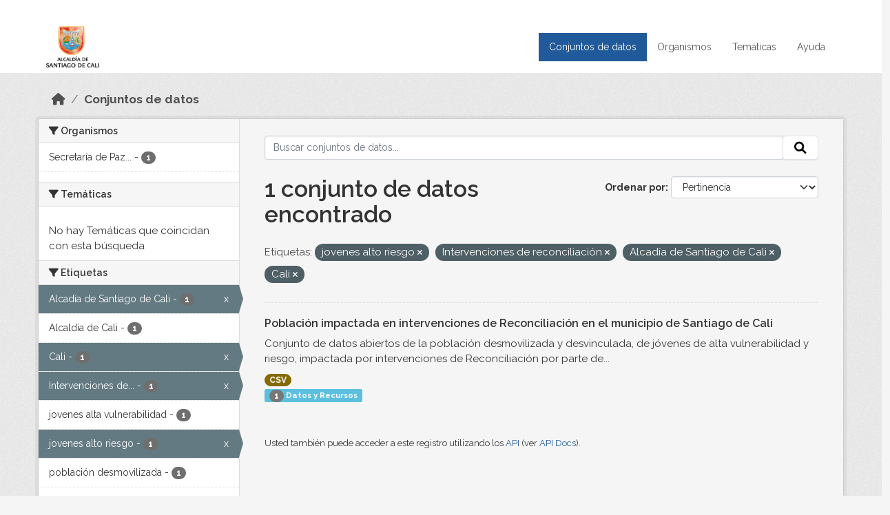

--- FILE ---
content_type: text/html; charset=utf-8
request_url: https://datos.cali.gov.co/dataset?tags=jovenes+alto+riesgo&tags=Intervenciones+de+reconciliaci%C3%B3n&tags=Alcad%C3%ADa+de+Santiago+de+Cali&tags=Cali
body_size: 36450
content:
<!DOCTYPE html>
<!--[if IE 9]> <html lang="es" class="ie9"> <![endif]-->
<!--[if gt IE 8]><!--> <html lang="es"  > <!--<![endif]-->
  <head>
    <meta charset="utf-8" />
      <meta name="csrf_field_name" content="_csrf_token" />
      <meta name="_csrf_token" content="IjBlMWE3Zjk4YTRiNWEwZTljMWU3MDA0MmRmOTQxZjA0Y2ViMWM5Zjci.aXIMcA.8v829uVuDxhglNTgANeqZqWismw" />

      <meta name="generator" content="ckan 2.10.4" />
      <meta name="viewport" content="width=device-width, initial-scale=1.0">
    <title>Conjunto de datos - Datos Abiertos Cali</title>

    
    
    <link rel="shortcut icon" href="/img/favicon.ico" />
    
    
        <!-- Google tag (gtag.js) -->
<script async src="https://www.googletagmanager.com/gtag/js?id=G-2GPXESL37B"></script>
<script>
 window.dataLayer = window.dataLayer || [];
 function gtag(){dataLayer.push(arguments);}

 gtag('set', 'linker', );
 gtag('js', new Date());

 gtag('config', 'G-2GPXESL37B', {
     anonymize_ip: true,
     linker: {
         domains: []
     }
 });
</script>
    

  
  
      
      
      
    
  
  

  


    
      
      
    

    
    <link href="/webassets/base/1c87a999_main.css" rel="stylesheet"/>
<link href="/webassets/webassets-external/57f7216b780409588d6765cfa4db3c8a_custom.css" rel="stylesheet"/>
<link href="/css/rating.css" rel="stylesheet"/>
<link href="/webassets/ckanext-activity/6ac15be0_activity.css" rel="stylesheet"/>
    
  </head>

  
  <body data-site-root="https://datos.cali.gov.co/" data-locale-root="https://datos.cali.gov.co/" >

    
    <div class="visually-hidden-focusable"><a href="#content">Skip to main content</a></div>
  

  
    

<header class="account-masthead">
  <div class="container">
    
    
    
  </div>
</header>

<header class="navbar navbar-expand-lg navbar-static-top masthead">
    
  <div class="container">
    <div class="row row-cols-md-2 w-100">
      <hgroup class="header-image navbar-left col">
        
        <a class="logo" href="/">
        <!--
          <img class="image-header" src="/img/lema-alcaldia-cali.png" alt="Datos Abiertos - Alcaldía de Santiago de Cali"
              title="Alcaldía de Santiago de Cali">
        -->
          <img class="image-header" src="/img/logo-alcaldia-cali.png" alt="Datos Abiertos - Alcaldía de Santiago de Cali"
              title="Alcaldía de Santiago de Cali">
          <span class="title-header sr-only">Datos Abiertos</span>
        </a>
        
      </hgroup>
      <di class="col text-end">
        <button class="navbar-toggler" type="button" data-bs-toggle="collapse" data-bs-target="#navbarSupportedContent" aria-controls="navbarSupportedContent" aria-expanded="false" aria-label="Toggle navigation">
          <span class="navbar-toggler-icon"></span>
        </button>
      </div>
      <!-- <div class="navbar-right">
        <button data-target="#main-navigation-toggle" data-toggle="collapse" class="navbar-toggle collapsed"
                type="button">
          <span class="fa fa-bars"></span>
        </button>
      </div> -->

      <div class="collapse navbar-collapse col justify-content-end" id="main-navigation-toggle">
        
        <nav class="section navigation">
          <ul class="navbar-nav me-auto mb-2 mb-lg-0">
            
            <li class="active"><a href="/dataset/">Conjuntos de datos</a></li><li><a href="/organization/">Organismos</a></li><li><a href="/group/">Temáticas</a></li><li><a href="/pages/ayuda">Ayuda</a></li>
            
          </ul>
        </nav>
         
        
        
      </div>
    </div>
  </div>
</header>

  
    <div class="main">
      <div id="content" class="container">
        
          
            <div class="flash-messages">
              
                
              
            </div>
          

          
            <div class="toolbar" role="navigation" aria-label="Miga de pan">
              
                
                  <ol class="breadcrumb">
                    
<li class="home"><a href="/" aria-label="Inicio"><i class="fa fa-home"></i><span> Inicio</span></a></li>
                    
  <li class="active"><a href="/dataset/">Conjuntos de datos</a></li>

                  </ol>
                
              
            </div>
          

          <div class="row wrapper">
            
            
            

            
              <aside class="secondary col-md-3">
                
                
  <div class="filters">
    <div>
      
        

    
    
	
	    
		<section class="module module-narrow module-shallow">
		    
			<h2 class="module-heading">
			    <i class="fa fa-filter"></i>
			    Organismos
			</h2>
		    
		    
			
			    
				<nav aria-label="Organismos">
				    <ul class="list-unstyled nav nav-simple nav-facet">
					
					    
					    
					    
					    
					    <li class="nav-item ">
						<a href="/dataset/?tags=jovenes+alto+riesgo&amp;tags=Intervenciones+de+reconciliaci%C3%B3n&amp;tags=Alcad%C3%ADa+de+Santiago+de+Cali&amp;tags=Cali&amp;organization=secretaria-de-paz-y-cultura-ciudadana" title="Secretaría de Paz y Cultura ciudadana">
						    <span class="item-label">Secretaría de Paz...</span>
						    <span class="hidden separator"> - </span>
						    <span class="item-count badge">1</span>
							
						</a>
					    </li>
					
				    </ul>
				</nav>

				<p class="module-footer">
				    
					
				    
				</p>
			    
			
		    
		</section>
	    
	
    

      
        

    
    
	
	    
		<section class="module module-narrow module-shallow">
		    
			<h2 class="module-heading">
			    <i class="fa fa-filter"></i>
			    Temáticas
			</h2>
		    
		    
			
			    
				<p class="module-content empty">No hay Temáticas que coincidan con esta búsqueda</p>
			    
			
		    
		</section>
	    
	
    

      
        

    
    
	
	    
		<section class="module module-narrow module-shallow">
		    
			<h2 class="module-heading">
			    <i class="fa fa-filter"></i>
			    Etiquetas
			</h2>
		    
		    
			
			    
				<nav aria-label="Etiquetas">
				    <ul class="list-unstyled nav nav-simple nav-facet">
					
					    
					    
					    
					    
					    <li class="nav-item  active">
						<a href="/dataset/?tags=jovenes+alto+riesgo&amp;tags=Intervenciones+de+reconciliaci%C3%B3n&amp;tags=Cali" title="">
						    <span class="item-label">Alcadía de Santiago de Cali</span>
						    <span class="hidden separator"> - </span>
						    <span class="item-count badge">1</span>
							<span class="facet-close">x</span>
						</a>
					    </li>
					
					    
					    
					    
					    
					    <li class="nav-item ">
						<a href="/dataset/?tags=jovenes+alto+riesgo&amp;tags=Intervenciones+de+reconciliaci%C3%B3n&amp;tags=Alcad%C3%ADa+de+Santiago+de+Cali&amp;tags=Cali&amp;tags=Alcald%C3%ADa+de+Cali" title="">
						    <span class="item-label">Alcaldía de Cali</span>
						    <span class="hidden separator"> - </span>
						    <span class="item-count badge">1</span>
							
						</a>
					    </li>
					
					    
					    
					    
					    
					    <li class="nav-item  active">
						<a href="/dataset/?tags=jovenes+alto+riesgo&amp;tags=Intervenciones+de+reconciliaci%C3%B3n&amp;tags=Alcad%C3%ADa+de+Santiago+de+Cali" title="">
						    <span class="item-label">Cali</span>
						    <span class="hidden separator"> - </span>
						    <span class="item-count badge">1</span>
							<span class="facet-close">x</span>
						</a>
					    </li>
					
					    
					    
					    
					    
					    <li class="nav-item  active">
						<a href="/dataset/?tags=jovenes+alto+riesgo&amp;tags=Alcad%C3%ADa+de+Santiago+de+Cali&amp;tags=Cali" title="Intervenciones de reconciliación">
						    <span class="item-label">Intervenciones de...</span>
						    <span class="hidden separator"> - </span>
						    <span class="item-count badge">1</span>
							<span class="facet-close">x</span>
						</a>
					    </li>
					
					    
					    
					    
					    
					    <li class="nav-item ">
						<a href="/dataset/?tags=jovenes+alto+riesgo&amp;tags=Intervenciones+de+reconciliaci%C3%B3n&amp;tags=Alcad%C3%ADa+de+Santiago+de+Cali&amp;tags=Cali&amp;tags=jovenes+alta+vulnerabilidad" title="">
						    <span class="item-label">jovenes alta vulnerabilidad</span>
						    <span class="hidden separator"> - </span>
						    <span class="item-count badge">1</span>
							
						</a>
					    </li>
					
					    
					    
					    
					    
					    <li class="nav-item  active">
						<a href="/dataset/?tags=Intervenciones+de+reconciliaci%C3%B3n&amp;tags=Alcad%C3%ADa+de+Santiago+de+Cali&amp;tags=Cali" title="">
						    <span class="item-label">jovenes alto riesgo</span>
						    <span class="hidden separator"> - </span>
						    <span class="item-count badge">1</span>
							<span class="facet-close">x</span>
						</a>
					    </li>
					
					    
					    
					    
					    
					    <li class="nav-item ">
						<a href="/dataset/?tags=jovenes+alto+riesgo&amp;tags=Intervenciones+de+reconciliaci%C3%B3n&amp;tags=Alcad%C3%ADa+de+Santiago+de+Cali&amp;tags=Cali&amp;tags=poblaci%C3%B3n+desmovilizada" title="">
						    <span class="item-label">población desmovilizada</span>
						    <span class="hidden separator"> - </span>
						    <span class="item-count badge">1</span>
							
						</a>
					    </li>
					
					    
					    
					    
					    
					    <li class="nav-item ">
						<a href="/dataset/?tags=jovenes+alto+riesgo&amp;tags=Intervenciones+de+reconciliaci%C3%B3n&amp;tags=Alcad%C3%ADa+de+Santiago+de+Cali&amp;tags=Cali&amp;tags=Reconciliaci%C3%B3n" title="">
						    <span class="item-label">Reconciliación</span>
						    <span class="hidden separator"> - </span>
						    <span class="item-count badge">1</span>
							
						</a>
					    </li>
					
					    
					    
					    
					    
					    <li class="nav-item ">
						<a href="/dataset/?tags=jovenes+alto+riesgo&amp;tags=Intervenciones+de+reconciliaci%C3%B3n&amp;tags=Alcad%C3%ADa+de+Santiago+de+Cali&amp;tags=Cali&amp;tags=reconciliaci%C3%B3n+Cali" title="">
						    <span class="item-label">reconciliación Cali</span>
						    <span class="hidden separator"> - </span>
						    <span class="item-count badge">1</span>
							
						</a>
					    </li>
					
				    </ul>
				</nav>

				<p class="module-footer">
				    
					
				    
				</p>
			    
			
		    
		</section>
	    
	
    

      
        

    
    
	
	    
		<section class="module module-narrow module-shallow">
		    
			<h2 class="module-heading">
			    <i class="fa fa-filter"></i>
			    Formatos
			</h2>
		    
		    
			
			    
				<nav aria-label="Formatos">
				    <ul class="list-unstyled nav nav-simple nav-facet">
					
					    
					    
					    
					    
					    <li class="nav-item ">
						<a href="/dataset/?tags=jovenes+alto+riesgo&amp;tags=Intervenciones+de+reconciliaci%C3%B3n&amp;tags=Alcad%C3%ADa+de+Santiago+de+Cali&amp;tags=Cali&amp;res_format=CSV" title="">
						    <span class="item-label">CSV</span>
						    <span class="hidden separator"> - </span>
						    <span class="item-count badge">1</span>
							
						</a>
					    </li>
					
				    </ul>
				</nav>

				<p class="module-footer">
				    
					
				    
				</p>
			    
			
		    
		</section>
	    
	
    

      
        

    
    
	
	    
		<section class="module module-narrow module-shallow">
		    
			<h2 class="module-heading">
			    <i class="fa fa-filter"></i>
			    Licencias
			</h2>
		    
		    
			
			    
				<nav aria-label="Licencias">
				    <ul class="list-unstyled nav nav-simple nav-facet">
					
					    
					    
					    
					    
					    <li class="nav-item ">
						<a href="/dataset/?tags=jovenes+alto+riesgo&amp;tags=Intervenciones+de+reconciliaci%C3%B3n&amp;tags=Alcad%C3%ADa+de+Santiago+de+Cali&amp;tags=Cali&amp;license_id=cc-by-sa" title="Creative Commons Attribution Share-Alike">
						    <span class="item-label">Creative Commons...</span>
						    <span class="hidden separator"> - </span>
						    <span class="item-count badge">1</span>
							
						</a>
					    </li>
					
				    </ul>
				</nav>

				<p class="module-footer">
				    
					
				    
				</p>
			    
			
		    
		</section>
	    
	
    

      
    </div>
    <a class="close no-text hide-filters"><i class="fa fa-times-circle"></i><span class="text">close</span></a>
  </div>

              </aside>
            

            
              <div class="primary col-md-9 col-xs-12" role="main">
                
                
  <section class="module">
    <div class="module-content">
      
        
      
      
    
    
    







<form id="dataset-search-form" class="search-form" method="get" data-module="select-switch">

  
    <div class="input-group search-input-group">
      <input aria-label="Buscar conjuntos de datos..." id="field-giant-search" type="text" class="form-control input-lg" name="q" value="" autocomplete="off" placeholder="Buscar conjuntos de datos...">
      
      <span class="input-group-btn">
        <button class="btn btn-default btn-lg" type="submit" value="search" aria-label="Enviar">
          <i class="fa fa-search"></i>
        </button>
      </span>
      
    </div>
  

  
    <span>






<input type="hidden" name="tags" value="jovenes alto riesgo" />





<input type="hidden" name="tags" value="Intervenciones de reconciliación" />





<input type="hidden" name="tags" value="Alcadía de Santiago de Cali" />





<input type="hidden" name="tags" value="Cali" />



</span>
  

  
    
      <div class="form-group control-order-by">
        <label for="field-order-by">Ordenar por</label>
        <select id="field-order-by" name="sort" class="form-control form-select">
          
            
              <option value="score desc, metadata_modified desc" selected="selected">Pertinencia</option>
            
          
            
              <option value="title_string asc">Nombre Ascendente</option>
            
          
            
              <option value="title_string desc">Nombre Descendente</option>
            
          
            
          
            
          
            
              <option value="metadata_modified desc">Última modificación</option>
            
          
            
          
        </select>
        
        <button class="btn btn-default js-hide" type="submit">Ir</button>
        
      </div>
    
  

  
    
      <h1>

  
  
  
  

1 conjunto de datos encontrado</h1>
    
  

  
    
      <p class="filter-list">
        
          
          <span class="facet">Etiquetas:</span>
          
            <span class="filtered pill">jovenes alto riesgo
              <a href="/dataset/?tags=Intervenciones+de+reconciliaci%C3%B3n&amp;tags=Alcad%C3%ADa+de+Santiago+de+Cali&amp;tags=Cali" class="remove" title="Quitar"><i class="fa fa-times"></i></a>
            </span>
          
            <span class="filtered pill">Intervenciones de reconciliación
              <a href="/dataset/?tags=jovenes+alto+riesgo&amp;tags=Alcad%C3%ADa+de+Santiago+de+Cali&amp;tags=Cali" class="remove" title="Quitar"><i class="fa fa-times"></i></a>
            </span>
          
            <span class="filtered pill">Alcadía de Santiago de Cali
              <a href="/dataset/?tags=jovenes+alto+riesgo&amp;tags=Intervenciones+de+reconciliaci%C3%B3n&amp;tags=Cali" class="remove" title="Quitar"><i class="fa fa-times"></i></a>
            </span>
          
            <span class="filtered pill">Cali
              <a href="/dataset/?tags=jovenes+alto+riesgo&amp;tags=Intervenciones+de+reconciliaci%C3%B3n&amp;tags=Alcad%C3%ADa+de+Santiago+de+Cali" class="remove" title="Quitar"><i class="fa fa-times"></i></a>
            </span>
          
        
      </p>
      <a class="show-filters btn btn-default">Filtrar Resultados</a>
    
  

</form>





      
        

  
    <ul class="dataset-list list-unstyled">
    	
	      
	        






  <li class="dataset-item">
    

      <div class="dataset-content">
        
          <h2 class="dataset-heading">
            
              
            
            
<a href="/dataset/poblacion-impactada-en-intervenciones-de-reconciliacion" title="Población impactada en intervenciones de Reconciliación en el municipio de Santiago de Cali">
  Población impactada en intervenciones de Reconciliación en el municipio de Santiago de Cali
</a>

            
              
              
            
          </h2>
        
        
          
            <div>Conjunto de datos abiertos de la población desmovilizada y desvinculada, de jóvenes de alta vulnerabilidad y riesgo, impactada por intervenciones de Reconciliación por parte de...</div>
          
        
      </div>
      
        
          
            <ul class="dataset-resources list-unstyled">
              
                
                <li>
                  <a href="/dataset/poblacion-impactada-en-intervenciones-de-reconciliacion" class="badge badge-default" data-format="csv">CSV</a>
                </li>
                
              
            </ul>
          
        
      
    
<div class="label label-info">
  <span class="item-count badge">1</span> Datos y Recursos
</div>

  </li>

	      
	    
    </ul>
  

      
    </div>

    
      
    
  </section>

  
    <section class="module">
      <div class="module-content">
        
          <small>
            
            
            
          Usted también puede acceder a este registro utilizando los <a href="/api/3">API</a> (ver <a href="http://docs.ckan.org/en/2.10/api/">API Docs</a>).
          </small>
        
      </div>
    </section>
  

              </div>
            
          </div>
        
      </div>
    </div>
  
    <footer class="site-footer">
  <div class="container">
    <div class="row">
      <div class="contact col-md-12 wow fadeInUp animated">
        <h2 class="title-section">Contáctenos</h2>
        <div class="row">
          <div class="info-container col-md-6">
            <div class="info place">
              <span>Dirección:</span> Centro Administrativo Municipal (CAM) Avenida 2 Norte #10 - 70. Cali - Valle del
              Cauca - Colombia.
            </div>
            <div class="info clock">
              <span>Horario atención:</span> lunes a viernes de 8 am a 12 pm y de 2 pm a 5 pm.
            </div>
            <div class="info clock">
              <a href="http://www.cali.gov.co/publicaciones/43/oficina_de_atencin_al_ciudadano/"> Atención al
                ciudadano </a>
            </div>
            <div class="info directory">
              <a href="http://www.cali.gov.co/directorio/">Directorio dependencias</a>
            </div>
          </div>
          <div class="info-container col-md-6 wow fadeInUp animated">
            <div class="info phone">
              <span>Linea Nacional:</span> 01 8000 222 195
            </div>
            <div class="info phone">
              <span>Lineas Locales:</span> 195 - (57+2) 887 9020
            </div>
            <div class="info email">
              <span>Email:</span> <a href="mailto:contactenos@cali.gov.co" title="Alcaldía de Santiago de Cali">contactenos@cali.gov.co</a>
            </div>
            <div class="info email">
              <span>Notificaciones Judiciales:</span> <a href="mailto:notificacionesjudiciales@cali.gov.co"
                                                        title="Alcaldía de Santiago de Cali">notificacionesjudiciales@cali.gov.co</a>
            </div>
          </div>
        </div> <!-- FIN ROW -->
      </div>
    </div> <!-- FIN ROW -->
  </div>

  <div class="copyright">
    <div class="container">
      
      <div class="row">
        <div class="col-md-8 footer-links">
          
          <ul class="list-unstyled">
            
            <li><a href="/about">Acerca de Datos Abiertos Cali</a>
            </li>
            
          </ul>
          <ul class="list-unstyled">
            
            
            <li><a href="http://docs.ckan.org/en/2.10/api/">API CKAN</a></li>
            <li><a href="http://www.ckan.org/">CKAN Association</a></li>
            <li><a href="http://www.opendefinition.org/okd/"><img
                src="/base/images/od_80x15_blue.png" alt="Open Data"></a></li>
            
          </ul>
          
        </div>
        <div class="col-md-4 attribution">
          
          <p><strong>Gestionado con </strong> <a class="hide-text ckan-footer-logo" href="http://ckan.org">CKAN</a>
          <!-- <a class="hide-text nexura-footer-logo" href="http://www.nexura.com/" title="Nexura Internacional">Nexura</a> -->
          </p>
          
          
          
<form class="lang-select" action="/util/redirect" data-module="select-switch" method="POST">
  
<input type="hidden" name="_csrf_token" value="IjBlMWE3Zjk4YTRiNWEwZTljMWU3MDA0MmRmOTQxZjA0Y2ViMWM5Zjci.aXIMcA.8v829uVuDxhglNTgANeqZqWismw"/> 
  <div class="form-group">
    <label for="field-lang-select">Idioma</label>
    <select id="field-lang-select" name="url" data-module="autocomplete" data-module-dropdown-class="lang-dropdown" data-module-container-class="lang-container">
      
        <option value="/es/dataset?tags=jovenes+alto+riesgo&amp;tags=Intervenciones+de+reconciliaci%C3%B3n&amp;tags=Alcad%C3%ADa+de+Santiago+de+Cali&amp;tags=Cali" selected="selected">
          español
        </option>
      
        <option value="/en/dataset?tags=jovenes+alto+riesgo&amp;tags=Intervenciones+de+reconciliaci%C3%B3n&amp;tags=Alcad%C3%ADa+de+Santiago+de+Cali&amp;tags=Cali" >
          English
        </option>
      
        <option value="/pt_BR/dataset?tags=jovenes+alto+riesgo&amp;tags=Intervenciones+de+reconciliaci%C3%B3n&amp;tags=Alcad%C3%ADa+de+Santiago+de+Cali&amp;tags=Cali" >
          português (Brasil)
        </option>
      
        <option value="/ja/dataset?tags=jovenes+alto+riesgo&amp;tags=Intervenciones+de+reconciliaci%C3%B3n&amp;tags=Alcad%C3%ADa+de+Santiago+de+Cali&amp;tags=Cali" >
          日本語
        </option>
      
        <option value="/it/dataset?tags=jovenes+alto+riesgo&amp;tags=Intervenciones+de+reconciliaci%C3%B3n&amp;tags=Alcad%C3%ADa+de+Santiago+de+Cali&amp;tags=Cali" >
          italiano
        </option>
      
        <option value="/cs_CZ/dataset?tags=jovenes+alto+riesgo&amp;tags=Intervenciones+de+reconciliaci%C3%B3n&amp;tags=Alcad%C3%ADa+de+Santiago+de+Cali&amp;tags=Cali" >
          čeština (Česko)
        </option>
      
        <option value="/ca/dataset?tags=jovenes+alto+riesgo&amp;tags=Intervenciones+de+reconciliaci%C3%B3n&amp;tags=Alcad%C3%ADa+de+Santiago+de+Cali&amp;tags=Cali" >
          català
        </option>
      
        <option value="/fr/dataset?tags=jovenes+alto+riesgo&amp;tags=Intervenciones+de+reconciliaci%C3%B3n&amp;tags=Alcad%C3%ADa+de+Santiago+de+Cali&amp;tags=Cali" >
          français
        </option>
      
        <option value="/el/dataset?tags=jovenes+alto+riesgo&amp;tags=Intervenciones+de+reconciliaci%C3%B3n&amp;tags=Alcad%C3%ADa+de+Santiago+de+Cali&amp;tags=Cali" >
          Ελληνικά
        </option>
      
        <option value="/sv/dataset?tags=jovenes+alto+riesgo&amp;tags=Intervenciones+de+reconciliaci%C3%B3n&amp;tags=Alcad%C3%ADa+de+Santiago+de+Cali&amp;tags=Cali" >
          svenska
        </option>
      
        <option value="/sr/dataset?tags=jovenes+alto+riesgo&amp;tags=Intervenciones+de+reconciliaci%C3%B3n&amp;tags=Alcad%C3%ADa+de+Santiago+de+Cali&amp;tags=Cali" >
          српски
        </option>
      
        <option value="/no/dataset?tags=jovenes+alto+riesgo&amp;tags=Intervenciones+de+reconciliaci%C3%B3n&amp;tags=Alcad%C3%ADa+de+Santiago+de+Cali&amp;tags=Cali" >
          norsk
        </option>
      
        <option value="/sk/dataset?tags=jovenes+alto+riesgo&amp;tags=Intervenciones+de+reconciliaci%C3%B3n&amp;tags=Alcad%C3%ADa+de+Santiago+de+Cali&amp;tags=Cali" >
          slovenčina
        </option>
      
        <option value="/fi/dataset?tags=jovenes+alto+riesgo&amp;tags=Intervenciones+de+reconciliaci%C3%B3n&amp;tags=Alcad%C3%ADa+de+Santiago+de+Cali&amp;tags=Cali" >
          suomi
        </option>
      
        <option value="/ru/dataset?tags=jovenes+alto+riesgo&amp;tags=Intervenciones+de+reconciliaci%C3%B3n&amp;tags=Alcad%C3%ADa+de+Santiago+de+Cali&amp;tags=Cali" >
          русский
        </option>
      
        <option value="/de/dataset?tags=jovenes+alto+riesgo&amp;tags=Intervenciones+de+reconciliaci%C3%B3n&amp;tags=Alcad%C3%ADa+de+Santiago+de+Cali&amp;tags=Cali" >
          Deutsch
        </option>
      
        <option value="/pl/dataset?tags=jovenes+alto+riesgo&amp;tags=Intervenciones+de+reconciliaci%C3%B3n&amp;tags=Alcad%C3%ADa+de+Santiago+de+Cali&amp;tags=Cali" >
          polski
        </option>
      
        <option value="/nl/dataset?tags=jovenes+alto+riesgo&amp;tags=Intervenciones+de+reconciliaci%C3%B3n&amp;tags=Alcad%C3%ADa+de+Santiago+de+Cali&amp;tags=Cali" >
          Nederlands
        </option>
      
        <option value="/bg/dataset?tags=jovenes+alto+riesgo&amp;tags=Intervenciones+de+reconciliaci%C3%B3n&amp;tags=Alcad%C3%ADa+de+Santiago+de+Cali&amp;tags=Cali" >
          български
        </option>
      
        <option value="/ko_KR/dataset?tags=jovenes+alto+riesgo&amp;tags=Intervenciones+de+reconciliaci%C3%B3n&amp;tags=Alcad%C3%ADa+de+Santiago+de+Cali&amp;tags=Cali" >
          한국어 (대한민국)
        </option>
      
        <option value="/hu/dataset?tags=jovenes+alto+riesgo&amp;tags=Intervenciones+de+reconciliaci%C3%B3n&amp;tags=Alcad%C3%ADa+de+Santiago+de+Cali&amp;tags=Cali" >
          magyar
        </option>
      
        <option value="/sl/dataset?tags=jovenes+alto+riesgo&amp;tags=Intervenciones+de+reconciliaci%C3%B3n&amp;tags=Alcad%C3%ADa+de+Santiago+de+Cali&amp;tags=Cali" >
          slovenščina
        </option>
      
        <option value="/lv/dataset?tags=jovenes+alto+riesgo&amp;tags=Intervenciones+de+reconciliaci%C3%B3n&amp;tags=Alcad%C3%ADa+de+Santiago+de+Cali&amp;tags=Cali" >
          latviešu
        </option>
      
        <option value="/id/dataset?tags=jovenes+alto+riesgo&amp;tags=Intervenciones+de+reconciliaci%C3%B3n&amp;tags=Alcad%C3%ADa+de+Santiago+de+Cali&amp;tags=Cali" >
          Indonesia
        </option>
      
        <option value="/ro/dataset?tags=jovenes+alto+riesgo&amp;tags=Intervenciones+de+reconciliaci%C3%B3n&amp;tags=Alcad%C3%ADa+de+Santiago+de+Cali&amp;tags=Cali" >
          română
        </option>
      
        <option value="/lt/dataset?tags=jovenes+alto+riesgo&amp;tags=Intervenciones+de+reconciliaci%C3%B3n&amp;tags=Alcad%C3%ADa+de+Santiago+de+Cali&amp;tags=Cali" >
          lietuvių
        </option>
      
        <option value="/bs/dataset?tags=jovenes+alto+riesgo&amp;tags=Intervenciones+de+reconciliaci%C3%B3n&amp;tags=Alcad%C3%ADa+de+Santiago+de+Cali&amp;tags=Cali" >
          bosanski
        </option>
      
        <option value="/hr/dataset?tags=jovenes+alto+riesgo&amp;tags=Intervenciones+de+reconciliaci%C3%B3n&amp;tags=Alcad%C3%ADa+de+Santiago+de+Cali&amp;tags=Cali" >
          hrvatski
        </option>
      
        <option value="/gl/dataset?tags=jovenes+alto+riesgo&amp;tags=Intervenciones+de+reconciliaci%C3%B3n&amp;tags=Alcad%C3%ADa+de+Santiago+de+Cali&amp;tags=Cali" >
          galego
        </option>
      
        <option value="/tl/dataset?tags=jovenes+alto+riesgo&amp;tags=Intervenciones+de+reconciliaci%C3%B3n&amp;tags=Alcad%C3%ADa+de+Santiago+de+Cali&amp;tags=Cali" >
          Filipino (Pilipinas)
        </option>
      
        <option value="/is/dataset?tags=jovenes+alto+riesgo&amp;tags=Intervenciones+de+reconciliaci%C3%B3n&amp;tags=Alcad%C3%ADa+de+Santiago+de+Cali&amp;tags=Cali" >
          íslenska
        </option>
      
        <option value="/zh_Hans_CN/dataset?tags=jovenes+alto+riesgo&amp;tags=Intervenciones+de+reconciliaci%C3%B3n&amp;tags=Alcad%C3%ADa+de+Santiago+de+Cali&amp;tags=Cali" >
          中文 (简体, 中国)
        </option>
      
        <option value="/he/dataset?tags=jovenes+alto+riesgo&amp;tags=Intervenciones+de+reconciliaci%C3%B3n&amp;tags=Alcad%C3%ADa+de+Santiago+de+Cali&amp;tags=Cali" >
          עברית
        </option>
      
        <option value="/th/dataset?tags=jovenes+alto+riesgo&amp;tags=Intervenciones+de+reconciliaci%C3%B3n&amp;tags=Alcad%C3%ADa+de+Santiago+de+Cali&amp;tags=Cali" >
          ไทย
        </option>
      
        <option value="/en_AU/dataset?tags=jovenes+alto+riesgo&amp;tags=Intervenciones+de+reconciliaci%C3%B3n&amp;tags=Alcad%C3%ADa+de+Santiago+de+Cali&amp;tags=Cali" >
          English (Australia)
        </option>
      
        <option value="/es_AR/dataset?tags=jovenes+alto+riesgo&amp;tags=Intervenciones+de+reconciliaci%C3%B3n&amp;tags=Alcad%C3%ADa+de+Santiago+de+Cali&amp;tags=Cali" >
          español (Argentina)
        </option>
      
        <option value="/mn_MN/dataset?tags=jovenes+alto+riesgo&amp;tags=Intervenciones+de+reconciliaci%C3%B3n&amp;tags=Alcad%C3%ADa+de+Santiago+de+Cali&amp;tags=Cali" >
          монгол (Монгол)
        </option>
      
        <option value="/da_DK/dataset?tags=jovenes+alto+riesgo&amp;tags=Intervenciones+de+reconciliaci%C3%B3n&amp;tags=Alcad%C3%ADa+de+Santiago+de+Cali&amp;tags=Cali" >
          dansk (Danmark)
        </option>
      
        <option value="/en_GB/dataset?tags=jovenes+alto+riesgo&amp;tags=Intervenciones+de+reconciliaci%C3%B3n&amp;tags=Alcad%C3%ADa+de+Santiago+de+Cali&amp;tags=Cali" >
          English (United Kingdom)
        </option>
      
        <option value="/nb_NO/dataset?tags=jovenes+alto+riesgo&amp;tags=Intervenciones+de+reconciliaci%C3%B3n&amp;tags=Alcad%C3%ADa+de+Santiago+de+Cali&amp;tags=Cali" >
          norsk bokmål (Norge)
        </option>
      
        <option value="/am/dataset?tags=jovenes+alto+riesgo&amp;tags=Intervenciones+de+reconciliaci%C3%B3n&amp;tags=Alcad%C3%ADa+de+Santiago+de+Cali&amp;tags=Cali" >
          አማርኛ
        </option>
      
        <option value="/pt_PT/dataset?tags=jovenes+alto+riesgo&amp;tags=Intervenciones+de+reconciliaci%C3%B3n&amp;tags=Alcad%C3%ADa+de+Santiago+de+Cali&amp;tags=Cali" >
          português (Portugal)
        </option>
      
        <option value="/mk/dataset?tags=jovenes+alto+riesgo&amp;tags=Intervenciones+de+reconciliaci%C3%B3n&amp;tags=Alcad%C3%ADa+de+Santiago+de+Cali&amp;tags=Cali" >
          македонски
        </option>
      
        <option value="/my_MM/dataset?tags=jovenes+alto+riesgo&amp;tags=Intervenciones+de+reconciliaci%C3%B3n&amp;tags=Alcad%C3%ADa+de+Santiago+de+Cali&amp;tags=Cali" >
          မြန်မာ (မြန်မာ)
        </option>
      
        <option value="/sq/dataset?tags=jovenes+alto+riesgo&amp;tags=Intervenciones+de+reconciliaci%C3%B3n&amp;tags=Alcad%C3%ADa+de+Santiago+de+Cali&amp;tags=Cali" >
          shqip
        </option>
      
        <option value="/fa_IR/dataset?tags=jovenes+alto+riesgo&amp;tags=Intervenciones+de+reconciliaci%C3%B3n&amp;tags=Alcad%C3%ADa+de+Santiago+de+Cali&amp;tags=Cali" >
          فارسی (ایران)
        </option>
      
        <option value="/tr/dataset?tags=jovenes+alto+riesgo&amp;tags=Intervenciones+de+reconciliaci%C3%B3n&amp;tags=Alcad%C3%ADa+de+Santiago+de+Cali&amp;tags=Cali" >
          Türkçe
        </option>
      
        <option value="/sr_Latn/dataset?tags=jovenes+alto+riesgo&amp;tags=Intervenciones+de+reconciliaci%C3%B3n&amp;tags=Alcad%C3%ADa+de+Santiago+de+Cali&amp;tags=Cali" >
          srpski (latinica)
        </option>
      
        <option value="/uk/dataset?tags=jovenes+alto+riesgo&amp;tags=Intervenciones+de+reconciliaci%C3%B3n&amp;tags=Alcad%C3%ADa+de+Santiago+de+Cali&amp;tags=Cali" >
          українська
        </option>
      
        <option value="/km/dataset?tags=jovenes+alto+riesgo&amp;tags=Intervenciones+de+reconciliaci%C3%B3n&amp;tags=Alcad%C3%ADa+de+Santiago+de+Cali&amp;tags=Cali" >
          ខ្មែរ
        </option>
      
        <option value="/vi/dataset?tags=jovenes+alto+riesgo&amp;tags=Intervenciones+de+reconciliaci%C3%B3n&amp;tags=Alcad%C3%ADa+de+Santiago+de+Cali&amp;tags=Cali" >
          Tiếng Việt
        </option>
      
        <option value="/ar/dataset?tags=jovenes+alto+riesgo&amp;tags=Intervenciones+de+reconciliaci%C3%B3n&amp;tags=Alcad%C3%ADa+de+Santiago+de+Cali&amp;tags=Cali" >
          العربية
        </option>
      
        <option value="/ne/dataset?tags=jovenes+alto+riesgo&amp;tags=Intervenciones+de+reconciliaci%C3%B3n&amp;tags=Alcad%C3%ADa+de+Santiago+de+Cali&amp;tags=Cali" >
          नेपाली
        </option>
      
        <option value="/zh_Hant_TW/dataset?tags=jovenes+alto+riesgo&amp;tags=Intervenciones+de+reconciliaci%C3%B3n&amp;tags=Alcad%C3%ADa+de+Santiago+de+Cali&amp;tags=Cali" >
          中文 (繁體, 台灣)
        </option>
      
        <option value="/eu/dataset?tags=jovenes+alto+riesgo&amp;tags=Intervenciones+de+reconciliaci%C3%B3n&amp;tags=Alcad%C3%ADa+de+Santiago+de+Cali&amp;tags=Cali" >
          euskara
        </option>
      
        <option value="/uk_UA/dataset?tags=jovenes+alto+riesgo&amp;tags=Intervenciones+de+reconciliaci%C3%B3n&amp;tags=Alcad%C3%ADa+de+Santiago+de+Cali&amp;tags=Cali" >
          українська (Україна)
        </option>
      
    </select>
  </div>
  <button class="btn btn-default d-none " type="submit">Ir</button>
</form>


          
        </div>
      </div>
      
    </div>
  </div> <!-- FIN COPYRIGHT -->

</footer>


<link rel="stylesheet" href="https://calivirtual.net/chat/v22102021/vista/css/estilos_datos.css">
<script src="https://calivirtual.net/chat/v22102021/vista/js/function_datos.js"></script>    

<button class="boton-chat boton-chat-animated" id="boton-chat" onclick="chat_abrir()">
    <img src="https://calivirtual.net/chat/v22102021/vista/img/chat.png" alt="">
</button>

<div class="contenedor-chat" id="contenedor-chat">
    <div class="chat-head">
        <p>Bienvenido al servicio ChatBox de datos abiertos Cali</p>
        <button class="chat-boton-cerrar" onclick="chat_cerrar()">
            <i class="">&times;</i>
        </button>
    </div>

    <div class="chat-body-inicio" id="chat-body"></div>

    <div class="chat-mensaje" id=chat-mensaje>
        <div class="row">
            <div class="col-sm-12">
                <form action="javascript: chat_mensaje()">
                    <div class="form-group">
                        <div class="input-group">
                            <input type="text" class="form-control" name="chat-texto" id="chat-texto" onkeypress="return soloNumeros(event)" placeholder="Escriba aqui" autocomplete="off" required>
                            <div class="input-group-btn">
                                <button class="btn chat-btn-enviar" type="submit">
                                    <i class="glyphicon glyphicon-send"></i>
                                </button>
                            </div>
                        </div>
                    </div>
                </form>
            </div>
        </div>
    </div>
</div>

<div class="chat-ventana-multimedia" id="chat-ventana-multimedia">
    <img src="" alt="" id="chat-multimedia">
    <br><br>
    <button class="btn btn-danger" style="float: right" onclick="ocultar('chat-ventana-multimedia')">Cerrar</button>
</div>
  
  
  
  
  
  
    
    
    
        
        
        <div class="js-hide" data-module="google-analytics"
             data-module-googleanalytics_resource_prefix="/downloads/">
        </div>
    


  

      

    
    
    <link href="/webassets/vendor/d05bf0e7_fontawesome.css" rel="stylesheet"/>
<link href="/css/rating.css" rel="stylesheet"/>
<link href="/webassets/vendor/f3b8236b_select2.css" rel="stylesheet"/>
    <script src="/webassets/vendor/8c3c143a_jquery.js" type="text/javascript"></script>
<script src="/webassets/vendor/5027b870_vendor.js" type="text/javascript"></script>
<script src="/webassets/vendor/6d1ad7e6_bootstrap.js" type="text/javascript"></script>
<script src="/webassets/base/6fddaa3f_main.js" type="text/javascript"></script>
<script src="/webassets/base/0d750fad_ckan.js" type="text/javascript"></script>
<script src="/webassets/ckanext-googleanalytics/event_tracking.js?c4ef09be" type="text/javascript"></script>
<script src="/webassets/activity/0fdb5ee0_activity.js" type="text/javascript"></script>
  </body>
</html>